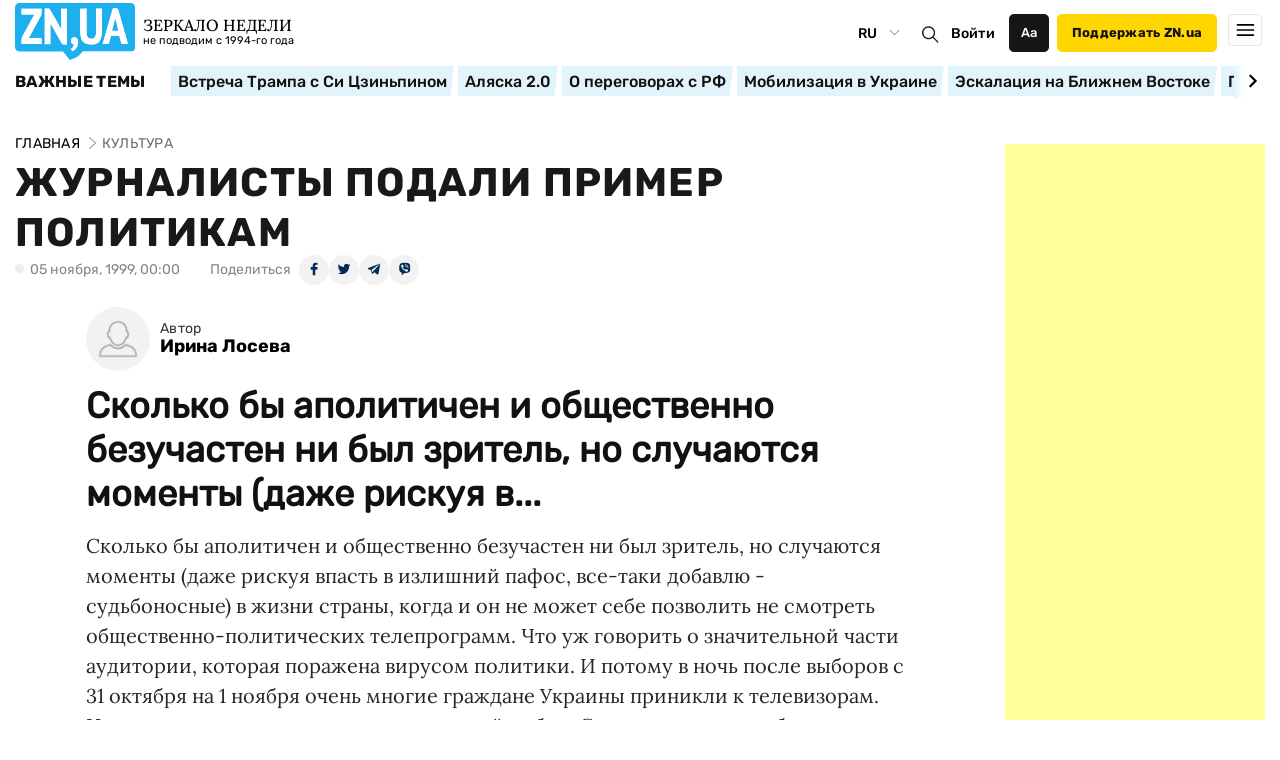

--- FILE ---
content_type: text/html; charset=utf-8
request_url: https://www.google.com/recaptcha/api2/aframe
body_size: 267
content:
<!DOCTYPE HTML><html><head><meta http-equiv="content-type" content="text/html; charset=UTF-8"></head><body><script nonce="WweUFpCuCFQ8FsmvCfFQBw">/** Anti-fraud and anti-abuse applications only. See google.com/recaptcha */ try{var clients={'sodar':'https://pagead2.googlesyndication.com/pagead/sodar?'};window.addEventListener("message",function(a){try{if(a.source===window.parent){var b=JSON.parse(a.data);var c=clients[b['id']];if(c){var d=document.createElement('img');d.src=c+b['params']+'&rc='+(localStorage.getItem("rc::a")?sessionStorage.getItem("rc::b"):"");window.document.body.appendChild(d);sessionStorage.setItem("rc::e",parseInt(sessionStorage.getItem("rc::e")||0)+1);localStorage.setItem("rc::h",'1762342929780');}}}catch(b){}});window.parent.postMessage("_grecaptcha_ready", "*");}catch(b){}</script></body></html>

--- FILE ---
content_type: image/svg+xml
request_url: https://zn.ua/user/img/new/video-pl.svg
body_size: -158
content:
<svg width="60" height="40" viewBox="0 0 60 40" fill="none" xmlns="http://www.w3.org/2000/svg">
<path d="M0 0H53C56.866 0 60 3.13401 60 7V40H7C3.13401 40 0 36.866 0 33V0Z" fill="#1EB0EE"/>
<path d="M39 19.134C39.6667 19.5189 39.6667 20.4811 39 20.866L26.25 28.2272C25.5833 28.6121 24.75 28.131 24.75 27.3612V12.6388C24.75 11.869 25.5833 11.3879 26.25 11.7728L39 19.134Z" fill="white"/>
</svg>


--- FILE ---
content_type: application/x-javascript
request_url: https://c.hit.ua/hit?i=26012&g=0&x=3&s=1&c=1&t=0&w=1280&h=720&d=24&0.632925218646128&r=&u=https%3A//zn.ua/ART/zhurnalisty_podali_primer_politikam.html
body_size: 345
content:
if (typeof(hitua) != 'object') var hitua = new Object();
hitua.site_id = 26012;
hitua.host_count = 31603; hitua.hit_count = 152869; hitua.uid_count = 33910; hitua.online_count = 726;
hitua.poll_sex = 0; hitua.poll_age = 0; hitua.favor_mask = 0; hitua.country_id = 220; hitua.region_id = 0;
if (hitua.draw) hitua.draw();
